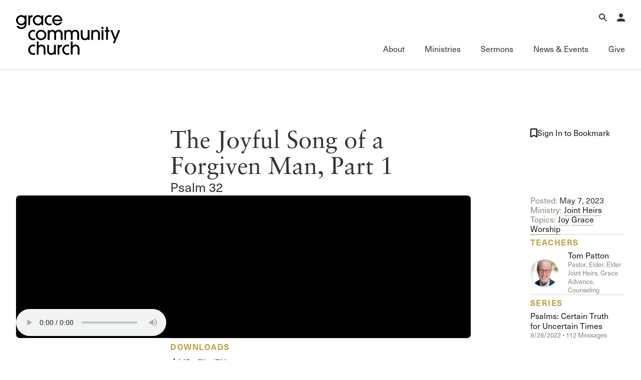

--- FILE ---
content_type: text/html; charset=utf-8
request_url: https://www.gracechurch.org/sermons/21129
body_size: 107588
content:
<!DOCTYPE html>

<html data-wf-page="6733c243dbb0f58a8a772730" data-wf-site="66ec992a16d5a67302cdc461" lang="en">
<head>
    <meta charset="utf-8" />
    <meta name="viewport" content="initial-scale=1,maximum-scale=1,user-scalable=no">
    

    <meta property="og:type" content="website" />
    <meta property="og:title" content="The Joyful Song of a Forgiven Man, Part 1" />
    <meta property="og:description" content=" Tom Patton • " />
    <meta property="og:image" content="https://s3.amazonaws.com/static.gracechurch.org/images/teachings/jointheirs-album-art.jpg" />
    <meta property="og:url" content="https://www.gracechurch.org/sermons/21129" />

    <meta name="twitter:title" content="The Joyful Song of a Forgiven Man, Part 1" />
    <meta name="twitter:description" content=" Tom Patton • " />
    <meta name="twitter:image" content="https://s3.amazonaws.com/static.gracechurch.org/images/teachings/jointheirs-album-art.jpg" />
    <meta name="twitter:card" content="summary" />

    <title>The Joyful Song of a Forgiven Man, Part 1 | Joint Heirs | Grace Community Church</title>

    <!-- Global site tag (gtag.js) - Google Analytics -->
    <script async src="https://www.googletagmanager.com/gtag/js?id=UA-3782401-6"></script>
    <script>
        window.dataLayer = window.dataLayer || [];
        function gtag() { dataLayer.push(arguments); }
        gtag('js', new Date());

        gtag('config', 'UA-3782401-6');

        
    </script>


    <link rel="apple-touch-icon" sizes="180x180" href="/Content/icons/apple-touch-icon.png?v=3">
    <link rel="icon" type="image/png" href="/Content/icons/favicon-32x32.png?v=3" sizes="32x32">
    <link rel="icon" type="image/png" href="/Content/icons/favicon-16x16.png?v=3" sizes="16x16">
    <link rel="mask-icon" href="/Content/icons/safari-pinned-tab.svg?v=3" color="#494542">
    <link rel="shortcut icon" href="/Content/icons/favicon.ico?v=3">




    <link rel="stylesheet" href="/css/normalize.css?v=1.1">
    <link rel="stylesheet" href="/css/components.css?v=1.1">
    <link rel="stylesheet" href="/css/gracecomchurch.css?v=1.1">
    <script src="https://use.typekit.net/gjn2ask.js" type="text/javascript"></script>
    <script type="text/javascript">try { Typekit.load(); } catch (e) { }</script>
    <script type="text/javascript">!function (o, c) { var n = c.documentElement, t = " w-mod-"; n.className += t + "js", ("ontouchstart" in o || o.DocumentTouch && c instanceof DocumentTouch) && (n.className += t + "touch") }(window, document);</script>
    <link rel="stylesheet" href="/css/theme.css?v=1" />
    <link rel="stylesheet" href="/css/audio.css?v=1" />
    <link rel="stylesheet" href="/css/custom-player.css?v=2" />
    <script type="text/javascript">try { Typekit.load(); } catch (e) { }</script>
    <script type="text/javascript">!function (o, c) { var n = c.documentElement, t = " w-mod-"; n.className += t + "js", ("ontouchstart" in o || o.DocumentTouch && c instanceof DocumentTouch) && (n.className += t + "touch") }(window, document);</script>
    <link href="/content/icons/favicon.ico" rel="shortcut icon" type="image/x-icon">
    <link href="/content/icons/webclip.png" rel="apple-touch-icon">
    <meta name="apple-mobile-web-app-status-bar-style" content="black-translucent">
    <meta name="theme-color" content="white"><!-- Gold #BCA141 -->
    <!-- Grace Everything Custom CSS -->
    <link href="/css/grace-custom.css?v=1.2" rel="stylesheet" type="text/css">
    <style>


                 .col .content-link-wrap .content-group {
                    padding: 0 .3rem 32px .3rem;
                }
        table.table-wide {
            width: 100%;
            max-width: 100%;
        }

        .table-wide > tbody > tr > td,
        .table-wide > tbody > tr > th,
        .table-wide > tfoot > tr > td,
        .table-wide > tfoot > tr > th,
        .table-wide > thead > tr > td {
            padding: 1em;
            vertical-align: top;
            border-top: 1px solid var(--swatches--gray);
        }

        .table-wide > tbody > tr:nth-child(odd) > td,
        .table-wide > tbody > tr:nth-child(odd) > th {
            background-color: var(--swatches--light-gray);
        }

        .table-wide > thead > tr > th {
            padding: 16px;
            text-align: left;
        }

        .hidden {
            display: none !important;
            visibility: hidden !important;
        }

        .field-validation-error{
            color: red;
        }

        .validation-summary-errors ul {
            list-style: none;
            color: red;
        }
    </style>
    <link rel="stylesheet" href="https://cdn.jsdelivr.net/npm/@splidejs/splide@4.1.4/dist/css/splide-core.min.css" integrity="sha256-5uKiXEwbaQh9cgd2/5Vp6WmMnsUr3VZZw0a8rKnOKNU=" crossorigin="anonymous">
</head>

<body>

    <!-- Begin Header -->

    <nav b-ljaud5i3pk aria-label="Main Navigation" class="nav">
        <div b-ljaud5i3pk class="nav__main">
            <div b-ljaud5i3pk class="nav__container">
                <div b-ljaud5i3pk class="nav__top-menu">
                    <div b-ljaud5i3pk class="nav__logo-container">
                        <a b-ljaud5i3pk href="/" aria-label="Go to Homepage" class="nav__logo-full w-nav-brand"><img width="Auto" height="115" alt="Grace Community Church" src="/content/icons/gcc-logo.svg" loading="lazy" class="gcc-logo"></a>
                        <a b-ljaud5i3pk href="/" aria-label="Go to Homepage" class="nav__logo-mini w-nav-brand"><img loading="lazy" height="90" alt="Grace Community Church" src="/content/icons/grace-logo.svg" class="grace-logo"></a>
                    </div>
                    <div b-ljaud5i3pk class="nav__top-menu-list">
                        
                        <div b-ljaud5i3pk role="region" class="nav__top-menu-item">
                            <button b-ljaud5i3pk aria-label="Open Search" type="button" aria-haspopup="true" aria-expanded="false" aria-controls="top-menu-search" class="nav__top-toggle">
                                <svg b-ljaud5i3pk xmlns="http://www.w3.org/2000/svg" width="auto" viewbox="0 0 16 16" fill="none" height="16" class="icon-16">
                                    <path b-ljaud5i3pk fill-rule="evenodd" clip-rule="evenodd" d="M10 6C10 8.20914 8.20914 10 6 10C3.79086 10 2 8.20914 2 6C2 3.79086 3.79086 2 6 2C8.20914 2 10 3.79086 10 6ZM9.47661 10.8907C8.49577 11.5892 7.29586 12 6 12C2.68629 12 0 9.31371 0 6C0 2.68629 2.68629 0 6 0C9.31371 0 12 2.68629 12 6C12 7.2958 11.5892 8.49566 10.8908 9.47646L15.9972 14.5828L14.583 15.9971L9.47661 10.8907Z" fill="currentColor"></path>
                                </svg>
                                <div b-ljaud5i3pk class="icon__label-alt">Search</div>
                            </button>
                            <div b-ljaud5i3pk id="top-menu-search" aria-hidden="true" class="nav__mega-menu is-top">
                                <button b-ljaud5i3pk aria-label="Close Search Menu" type="button" aria-expanded="true" class="nav__menu-close">
                                    <svg b-ljaud5i3pk xmlns="http://www.w3.org/2000/svg" width="auto" viewbox="0 0 16 16" fill="none" height="16" class="icon-16">
                                        <path b-ljaud5i3pk fill-rule="evenodd" clip-rule="evenodd" d="M8 6.62147L14.6215 0L16 1.37853L9.37853 8L16 14.6215L14.6215 16L8 9.37852L1.37853 16L0 14.6215L6.62147 8L5.22905e-07 1.37853L1.37853 5.81005e-08L8 6.62147Z" fill="currentColor"></path>
                                    </svg>
                                    <div b-ljaud5i3pk class="icon__label-alt">Close</div>
                                </button>
                                <div b-ljaud5i3pk class="nav__scroll-overlay"></div>
                                <div b-ljaud5i3pk class="nav__menu-content">
                                    <div b-ljaud5i3pk class="row row--align-end row--justify-end is--row-gap-md">
                                        <div b-ljaud5i3pk class="col col-lg-6 col-md-12">
                                            <div b-ljaud5i3pk class="menu__list-area">
                                                <div b-ljaud5i3pk class="menu__list-group">
                                                    <div b-ljaud5i3pk class="nav__search">
                                                        <div b-ljaud5i3pk class="nav__search-icon">
                                                            <div b-ljaud5i3pk fill="none" viewbox="0 0 16 16" class="icon-16 is--icon-20"><img loading="lazy" src="/content/icons/search-icon.svg" alt="" class="icon-16 is--icon-20"></div>
                                                        </div>

                                                        <div b-ljaud5i3pk role="search" class="nav__search-form w-form">
                                                            <div b-ljaud5i3pk class="nav__search-container" data-wf-page-id="67d8fb462e50eb309de34451" data-wf-element-id="67184d4a-6294-9dc9-dad9-adc05257d5c1">
                                                                <label b-ljaud5i3pk for="nav-search-input-2" class="nav__search-field-label">Search</label>
                                                                <input b-ljaud5i3pk class="nav__search-field is-search-field-lg w-input" maxlength="256" name="Search" id="nav-search-input" data-name="Search" aria-label="Search Grace Church" placeholder="Search Grace Church" type="text" autocomplete="off" autofocus="true" required="">
                                                                <input b-ljaud5i3pk type="submit" data-wait="Please wait..." class="nav__search-btn w-button" value="Submit" id="SiteSearchSubmit">
                                                            </div>
                                                            <div b-ljaud5i3pk class="w-form-done"></div>
                                                            <div b-ljaud5i3pk class="w-form-fail"></div>
                                                        </div>

                                                    </div>
                                                </div>
                                                <div b-ljaud5i3pk class="menu__list-group">
                                                    <ul b-ljaud5i3pk role="list" class="menu__list-links">
                                                        <li b-ljaud5i3pk class="menu__list-links">
                                                            <a b-ljaud5i3pk href="/sermons/all" class="link-forward-reveal">Advanced Sermon Search</a>
                                                        </li>
                                                        <li b-ljaud5i3pk class="menu__list-links">
                                                            <a b-ljaud5i3pk href="/outreach/groups" class="link-forward-reveal">International Ministries</a>
                                                        </li>
                                                        <li b-ljaud5i3pk class="menu__list-links">
                                                            <a b-ljaud5i3pk href="/search" class="link-forward-reveal">Search Site</a>
                                                        </li>
                                                    </ul>
                                                </div>
                                            </div>
                                        </div>
                                    </div>
                                </div>
                            </div>
                        </div>
                        <div b-ljaud5i3pk role="region" class="nav__top-menu-item">
                            <button b-ljaud5i3pk aria-label="Open Account Menu" type="button" aria-haspopup="true" aria-expanded="false" aria-controls="top-menu-account" class="nav__top-toggle">
                                <svg b-ljaud5i3pk xmlns="http://www.w3.org/2000/svg" width="auto" viewbox="0 0 14 14" fill="none" height="14" class="icon-16">
                                    <path b-ljaud5i3pk d="M7 0C7.92826 0 8.8185 0.368749 9.47487 1.02513C10.1313 1.6815 10.5 2.57174 10.5 3.5C10.5 4.42826 10.1313 5.3185 9.47487 5.97487C8.8185 6.63125 7.92826 7 7 7C6.07174 7 5.1815 6.63125 4.52513 5.97487C3.86875 5.3185 3.5 4.42826 3.5 3.5C3.5 2.57174 3.86875 1.6815 4.52513 1.02513C5.1815 0.368749 6.07174 0 7 0ZM7 8.75C10.8675 8.75 14 10.3162 14 12.25V14H0V12.25C0 10.3162 3.1325 8.75 7 8.75Z" fill="currentColor"></path>
                                </svg>
                                <div b-ljaud5i3pk class="icon__label-alt">Account</div>
                            </button>
                            <div b-ljaud5i3pk id="top-menu-account" aria-hidden="true" class="nav__mega-menu is-top">
                                <button b-ljaud5i3pk aria-label="Close Search Menu" type="button" aria-expanded="true" class="nav__menu-close">
                                    <svg b-ljaud5i3pk xmlns="http://www.w3.org/2000/svg" width="auto" viewbox="0 0 16 16" fill="none" height="16" class="icon-16">
                                        <path b-ljaud5i3pk fill-rule="evenodd" clip-rule="evenodd" d="M8 6.62147L14.6215 0L16 1.37853L9.37853 8L16 14.6215L14.6215 16L8 9.37852L1.37853 16L0 14.6215L6.62147 8L5.22905e-07 1.37853L1.37853 5.81005e-08L8 6.62147Z" fill="currentColor"></path>
                                    </svg>
                                    <div b-ljaud5i3pk class="icon__label-alt">Close</div>
                                </button>
                                <div b-ljaud5i3pk class="nav__scroll-overlay"></div>
                                <div b-ljaud5i3pk class="nav__menu-content">
                                    <div b-ljaud5i3pk class="row row--justify-end is--row-gap-md">
                                        <div b-ljaud5i3pk class="col col-lg-3 col-md-12">
                                            <div b-ljaud5i3pk class="menu__list-area">
                                                <div b-ljaud5i3pk class="menu__list-group">
                                                    <h3 b-ljaud5i3pk class="menu__list-heading is-account">
                                                            <span b-ljaud5i3pk>Account</span>

                                                    </h3> 

                                                        <div b-ljaud5i3pk class="menu__list-text-start">Have an account? <a b-ljaud5i3pk href="/account/login" class="link-inline">Sign in</a> now.<br b-ljaud5i3pk>‍</div>
                                                        <a b-ljaud5i3pk href="/account/create" class="link-forward w-inline-block">
                                                            <div b-ljaud5i3pk>Create an account</div>
                                                        </a>
                                                        <a b-ljaud5i3pk href="/faq/account" class="link-forward-reveal w-inline-block">
                                                            <div b-ljaud5i3pk>Account FAQ</div>
                                                        </a>

                                                </div>
                                            </div>
                                        </div>
                                        <div b-ljaud5i3pk class="col col-lg-3 col-md-12">
                                            <div b-ljaud5i3pk class="menu__list-area">
                                                <div b-ljaud5i3pk class="menu__list-group">
                                                        <ul b-ljaud5i3pk role="list" class="menu__list-links w-list-unstyled">

                                                            <li b-ljaud5i3pk class="menu__list-links">
                                                                <a b-ljaud5i3pk href="/account/forgot" class="link-forward-reveal">Forgot Password?</a>
                                                            </li>
                                                            <li b-ljaud5i3pk class="menu__list-links">
                                                                <a b-ljaud5i3pk href="/membership" class="link-forward-reveal">Learn about Church Membership</a>
                                                            </li>

                                                        </ul>
                                                </div>
                                            </div>
                                        </div>
                                    </div>
                                </div>
                            </div>
                        </div>

                        <button b-ljaud5i3pk aria-label="Open Main Menu" type="button" aria-haspopup="true" aria-expanded="false" aria-controls="main-menu" class="nav__top-toggle is-main">
                            <svg b-ljaud5i3pk xmlns="http://www.w3.org/2000/svg" width="auto" viewbox="0 0 16 16" fill="none" height="16" class="icon-16">
                                <path b-ljaud5i3pk fill-rule="evenodd" clip-rule="evenodd" d="M16 2H0V0H16V2Z" fill="currentColor"></path>
                                <path b-ljaud5i3pk fill-rule="evenodd" clip-rule="evenodd" d="M16 9H0V7H16V9Z" fill="currentColor"></path>
                                <path b-ljaud5i3pk fill-rule="evenodd" clip-rule="evenodd" d="M16 16H0V14H16V16Z" fill="currentColor"></path>
                            </svg>
                            <div b-ljaud5i3pk class="icon__label-alt">Menu</div>
                        </button>

                    </div>
                </div>
                <div b-ljaud5i3pk id="main-menu" aria-hidden="false" class="nav__main-menu">
                    <button b-ljaud5i3pk aria-label="Close Main Menu" type="button" aria-expanded="true" class="nav__menu-close">
                        <svg b-ljaud5i3pk xmlns="http://www.w3.org/2000/svg" width="auto" viewbox="0 0 16 16" fill="none" height="16" class="icon-16">
                            <path b-ljaud5i3pk fill-rule="evenodd" clip-rule="evenodd" d="M8 6.62147L14.6215 0L16 1.37853L9.37853 8L16 14.6215L14.6215 16L8 9.37852L1.37853 16L0 14.6215L6.62147 8L5.22905e-07 1.37853L1.37853 5.81005e-08L8 6.62147Z" fill="currentColor"></path>
                        </svg>
                        <div b-ljaud5i3pk class="icon__label-alt">Close</div>
                    </button>
                    <div b-ljaud5i3pk class="nav__main-menu-list">
                        <div b-ljaud5i3pk class="nav__main-menu-item">
                            <button b-ljaud5i3pk type="button" aria-haspopup="true" aria-expanded="false" aria-controls="mega-menu-about" class="nav__main-toggle">
                                <div b-ljaud5i3pk class="nav__main-toggle-wrapper">
                                    <h2 b-ljaud5i3pk class="nav__main-toggle-text">About</h2>
                                    <div b-ljaud5i3pk class="nav__main-toggle-underline"></div>
                                </div>
                            </button>
                            <div b-ljaud5i3pk id="mega-menu-about" aria-hidden="true" class="nav__mega-menu">
                                <button b-ljaud5i3pk aria-label="Back to Main Menu" type="button" class="nav__back-btn">
                                    <div b-ljaud5i3pk class="icon-16">
                                        <svg b-ljaud5i3pk xmlns="http://www.w3.org/2000/svg" width="auto" viewbox="0 0 16 16" fill="none" height="16" class="icon-16 is--icon-flip">
                                            <path b-ljaud5i3pk fill-rule="evenodd" clip-rule="evenodd" d="M9.62699 0.00158691L15.7677 7.35933C16.0774 7.73038 16.0774 8.2698 15.7677 8.64085L9.62699 15.9986L8.0915 14.7171L12.8629 9.00005H0V7.00005H12.8629L8.0915 1.2831L9.62699 0.00158691Z" fill="currentColor"></path>
                                        </svg>
                                    </div>
                                    <div b-ljaud5i3pk class="icon__label-alt">Back</div>
                                </button>
                                <div b-ljaud5i3pk class="nav__scroll-overlay"></div>
                                <div b-ljaud5i3pk class="nav__menu-content">
                                    <div b-ljaud5i3pk class="row row--md-justify-end is--row-gap-md">
                                        <div b-ljaud5i3pk class="col col-lg-6 is--hid-md">
                                            <div b-ljaud5i3pk class="menu__list-area">
                                                <div b-ljaud5i3pk class="menu__list-group">
                                                    <h3 b-ljaud5i3pk class="menu__list-heading">Our Mission</h3>
                                                    <div b-ljaud5i3pk fill="none" viewbox="0 0 16 16" class="menu__feature-wrapper">
                                                        <p b-ljaud5i3pk class="menu__feature-text--lg">To glorify God by proclaiming the gospel of Jesus Christ through the power of the Holy Spirit, for the salvation of the lost and edification of the church.</p>
                                                    </div>
                                                </div>
                                            </div>
                                        </div>
                                        <div b-ljaud5i3pk class="col col-lg-3 col-md-12">
                                            <div b-ljaud5i3pk class="menu__list-area">
                                                <div b-ljaud5i3pk class="menu__list-group">
                                                    <h3 b-ljaud5i3pk class="menu__list-heading">About</h3>
                                                    <ul b-ljaud5i3pk role="list" class="menu__list-links w-list-unstyled">
                                                        <li b-ljaud5i3pk class="menu__list-links">
                                                            <a b-ljaud5i3pk href="/about" class="link-forward-reveal">Welcome</a>
                                                        </li>
                                                        <li b-ljaud5i3pk class="menu__list-links">
                                                            <a b-ljaud5i3pk href="/about/history" class="link-forward-reveal">History of Grace</a>
                                                        </li>
                                                        <li b-ljaud5i3pk class="menu__list-links">
                                                            <a b-ljaud5i3pk href="/about/leadership" class="link-forward-reveal">Leadership</a>
                                                        </li>
                                                        <li b-ljaud5i3pk class="menu__list-links">
                                                            <a b-ljaud5i3pk href="/leader/macarthur/john" class="link-forward-reveal">John MacArthur</a>
                                                        </li>
                                                        <li b-ljaud5i3pk class="menu__list-links">
                                                            <a b-ljaud5i3pk href="/about#directions" class="link-forward-reveal">Visiting Our Campus</a>
                                                        </li>
                                                    </ul>
                                                </div>

                                                <div b-ljaud5i3pk class="menu__list-group">
                                                    <h3 b-ljaud5i3pk class="menu__list-heading">What We Teach</h3>
                                                    <ul b-ljaud5i3pk role="list" class="menu__list-links w-list-unstyled">
                                                        <li b-ljaud5i3pk class="menu__list-links">
                                                            <a b-ljaud5i3pk href="/about/gospel" class="link-forward-reveal">The Gospel</a>
                                                        </li>
                                                        <li b-ljaud5i3pk class="menu__list-links">
                                                            <a b-ljaud5i3pk href="/about/doctrinal-statement" class="link-forward-reveal">Doctrinal Statement</a>
                                                        </li>
                                                        <li b-ljaud5i3pk class="menu__list-links">
                                                            <a b-ljaud5i3pk href="/about/distinctives/index" class="link-forward-reveal">Distinctives</a>
                                                        </li>
                                                    </ul>
                                                </div>
                                            </div>
                                        </div>
                                        <div b-ljaud5i3pk class="col col-lg-3 col-md-12">
                                            <div b-ljaud5i3pk class="menu__list-area">
                                                <div b-ljaud5i3pk class="menu__list-group">

                                                    <h3 b-ljaud5i3pk class="menu__list-heading">Connect</h3>

                                                    <ul b-ljaud5i3pk role="list" class="menu__list-links w-list-unstyled">
                                                        <li b-ljaud5i3pk class="menu__list-links">
                                                            <a b-ljaud5i3pk href="/membership" class="link-forward-reveal">Membership</a>
                                                        </li>
                                                        <li b-ljaud5i3pk class="menu__list-links">
                                                            <a b-ljaud5i3pk href="/serve" class="link-forward-reveal">Serving</a>
                                                        </li>
                                                        <li b-ljaud5i3pk class="menu__list-links">
                                                            <a b-ljaud5i3pk href="/about/connect#fellowships" class="link-forward-reveal">Sunday Fellowships</a>
                                                        </li>
                                                        <li b-ljaud5i3pk class="menu__list-links">
                                                            <a b-ljaud5i3pk href="/about/bible-studies" class="link-forward-reveal">Bible Studies</a>
                                                        </li>
                                                        <li b-ljaud5i3pk class="menu__list-links">
                                                            <a b-ljaud5i3pk href="/about/connect#contact" class="link-forward-reveal">Contact Information</a>
                                                        </li>
                                                        <li b-ljaud5i3pk class="menu__list-links">
                                                            <a b-ljaud5i3pk href="/about/connect#newsletter-up" class="link-forward-reveal">Newsletter</a>
                                                        </li>
                                                    </ul>
                                                </div>
                                            </div>
                                        </div>
                                    </div>
                                </div>
                            </div>
                        </div>
                        <div b-ljaud5i3pk class="nav__main-menu-item">
                            <button b-ljaud5i3pk aria-haspopup="true" aria-expanded="false" aria-controls="mega-menu-ministries" type="button" class="nav__main-toggle">
                                <div b-ljaud5i3pk class="nav__main-toggle-wrapper">
                                    <h2 b-ljaud5i3pk class="nav__main-toggle-text">Ministries</h2>
                                    <div b-ljaud5i3pk class="nav__main-toggle-underline"></div>
                                </div>
                            </button>
                            <div b-ljaud5i3pk id="mega-menu-ministries" aria-hidden="true" class="nav__mega-menu">
                                <button b-ljaud5i3pk aria-label="Back to Main Menu" type="button" class="nav__back-btn">
                                    <div b-ljaud5i3pk class="icon-16">
                                        <svg b-ljaud5i3pk xmlns="http://www.w3.org/2000/svg" width="auto" viewbox="0 0 16 16" fill="none" height="16" class="icon-16 is--icon-flip">
                                            <path b-ljaud5i3pk fill-rule="evenodd" clip-rule="evenodd" d="M9.62699 0.00158691L15.7677 7.35933C16.0774 7.73038 16.0774 8.2698 15.7677 8.64085L9.62699 15.9986L8.0915 14.7171L12.8629 9.00005H0V7.00005H12.8629L8.0915 1.2831L9.62699 0.00158691Z" fill="currentColor"></path>
                                        </svg>
                                    </div>
                                    <div b-ljaud5i3pk class="icon__label-alt">Back</div>
                                </button>
                                <div b-ljaud5i3pk class="nav__scroll-overlay"></div>
                                <div b-ljaud5i3pk class="nav__menu-content">
                                    <div b-ljaud5i3pk class="row row--md-justify-end is--row-gap-md">
                                        <div b-ljaud5i3pk class="col col-lg-3 col-md-12">
                                            <div b-ljaud5i3pk class="menu__list-area">
                                                <div b-ljaud5i3pk class="menu__list-group">
                                                    <h3 b-ljaud5i3pk class="menu__list-heading">Ministries</h3>
                                                    <ul b-ljaud5i3pk role="list" class="menu__list-links">
                                                        <li b-ljaud5i3pk class="menu__list-links">
                                                            <a b-ljaud5i3pk href="/motw" class="link-forward-reveal">Men of the Word</a>
                                                        </li>
                                                        <li b-ljaud5i3pk class="menu__list-links">
                                                            <a b-ljaud5i3pk href="/women" class="link-forward-reveal">Women’s Ministries</a>
                                                        </li>
                                                        <li b-ljaud5i3pk class="menu__list-links">
                                                            <a b-ljaud5i3pk href="/crossroads" class="link-forward-reveal">College (Crossroads)</a>
                                                        </li>
                                                        <li b-ljaud5i3pk class="menu__list-links">
                                                            <a b-ljaud5i3pk href="/180" class="link-forward-reveal">High School (180)</a>
                                                        </li>
                                                        <li b-ljaud5i3pk class="menu__list-links">
                                                            <a b-ljaud5i3pk href="/xchange" class="link-forward-reveal">Middle School (Xchange)</a>
                                                        </li>
                                                        <li b-ljaud5i3pk class="menu__list-links">
                                                            <a b-ljaud5i3pk href="/gracekids" class="link-forward-reveal">Children’s (Grace Kids)</a>
                                                        </li>
                                                        <li b-ljaud5i3pk class="menu__list-links">
                                                            <a b-ljaud5i3pk href="/espanol" class="link-forward-reveal">Grace en Español</a>
                                                        </li>
                                                        <li b-ljaud5i3pk class="menu__list-links">
                                                            <a b-ljaud5i3pk href="/special" class="link-forward-reveal">Special Ministries</a>
                                                        </li>
                                                        <li b-ljaud5i3pk class="menu__list-links">
                                                            <a b-ljaud5i3pk href="/music" class="link-forward-reveal">Music Ministry</a>
                                                        </li>
                                                    </ul>
                                                </div>
                                                
                                            </div>
                                        </div>
                                        <div b-ljaud5i3pk class="col col-lg-3 col-md-12">
                                            <div b-ljaud5i3pk class="menu__list-area">
                                                <div b-ljaud5i3pk class="menu__list-group">
                                                    <h3 b-ljaud5i3pk class="menu__list-heading">Fellowship Groups</h3>
                                                    <ul b-ljaud5i3pk role="list" class="menu__list-links">
                                                        <li b-ljaud5i3pk class="menu__list-links">
                                                            <a b-ljaud5i3pk href="/anchored" class="link-forward-reveal">Anchored</a>
                                                        </li>
                                                        <li b-ljaud5i3pk class="menu__list-links">
                                                            <a b-ljaud5i3pk href="/commissioned" class="link-forward-reveal">Commissioned</a>
                                                        </li>
                                                        <li b-ljaud5i3pk class="menu__list-links">
                                                            <a b-ljaud5i3pk href="/cornerstone" class="link-forward-reveal">Cornerstone</a>
                                                        </li>
                                                        <li b-ljaud5i3pk class="menu__list-links">
                                                            <a b-ljaud5i3pk href="/gracelife" class="link-forward-reveal">GraceLife</a>
                                                        </li>
                                                        <li b-ljaud5i3pk class="menu__list-links">
                                                            <a b-ljaud5i3pk href="/jointheirs" class="link-forward-reveal">Joint Heirs</a>
                                                        </li>
                                                        <li b-ljaud5i3pk class="menu__list-links">
                                                            <a b-ljaud5i3pk href="/sojourners" class="link-forward-reveal">Sojourners</a>
                                                        </li>
                                                        <li b-ljaud5i3pk class="menu__list-links">
                                                            <a b-ljaud5i3pk href="/steadfast" class="link-forward-reveal">Steadfast</a>
                                                        </li>
                                                    </ul>
                                                </div>
                                                <div b-ljaud5i3pk class="menu__list-group">
                                                    <h3 b-ljaud5i3pk class="menu__list-heading">Other</h3>
                                                    <ul b-ljaud5i3pk role="list" class="menu__list-links">
                                                        <li b-ljaud5i3pk class="menu__list-links">
                                                            <a b-ljaud5i3pk href="/regen" class="link-forward-reveal">Camp Regeneration</a>
                                                        </li>
                                                        <li b-ljaud5i3pk class="menu__list-links">
                                                            <a b-ljaud5i3pk href="/conferenciaexpositores" class="link-forward-reveal">Conferencia Expositores</a>
                                                        </li>
                                                        <li b-ljaud5i3pk class="menu__list-links">
                                                            <a b-ljaud5i3pk href="/graceadvance" class="link-forward-reveal">Grace Advance</a>
                                                        </li>
                                                        <li b-ljaud5i3pk class="menu__list-links">
                                                            <a b-ljaud5i3pk href="/shepherdsconference" class="link-forward-reveal">Shepherds Conference</a>
                                                        </li>
                                                        <li b-ljaud5i3pk class="menu__list-links">
                                                            <a b-ljaud5i3pk href="/vbs" class="link-forward-reveal">Vacation Bible School</a>
                                                        </li>
                                                    </ul>
                                                </div>
                                                
                                            </div>
                                        </div>
                                        <div b-ljaud5i3pk class="col col-lg-3 col-md-12">
                                            <div b-ljaud5i3pk class="menu__list-area">
                                                <div b-ljaud5i3pk class="menu__list-group">
                                                    <h3 b-ljaud5i3pk class="menu__list-heading">Outreach</h3>
                                                    <ul b-ljaud5i3pk role="list" class="menu__list-links">
                                                        <li b-ljaud5i3pk class="menu__list-links">
                                                            <a b-ljaud5i3pk href="/outreach" class="link-forward-reveal">International Outreach</a>
                                                        </li>
                                                        <li b-ljaud5i3pk class="menu__list-links">
                                                            <a b-ljaud5i3pk href="/stm" class="link-forward-reveal">Short-Term Ministries</a>
                                                        </li>
                                                        <li b-ljaud5i3pk class="menu__list-links">
                                                            <a b-ljaud5i3pk href="/local" class="link-forward-reveal">Local Outreach</a>
                                                        </li>
                                                    </ul>
                                                </div>
                                                <div b-ljaud5i3pk class="menu__list-group">
                                                    <h3 b-ljaud5i3pk class="menu__list-heading">Training &amp; Resources</h3>
                                                    <ul b-ljaud5i3pk role="list" class="menu__list-links">
                                                        <li b-ljaud5i3pk class="menu__list-links">
                                                            <a b-ljaud5i3pk href="/fof" class="link-forward-reveal">Fundamentals of the Faith</a>
                                                        </li>
                                                        <li b-ljaud5i3pk class="menu__list-links">
                                                            <a b-ljaud5i3pk href="/gracebooks" class="link-forward-reveal">Grace Books</a>
                                                        </li>
                                                        <li b-ljaud5i3pk class="menu__list-links">
                                                            <a b-ljaud5i3pk href="/curriculum" class="link-forward-reveal">Grace Curriculum</a>
                                                        </li>
                                                        <li b-ljaud5i3pk class="menu__list-links">
                                                            <a b-ljaud5i3pk href="/education" class="link-forward-reveal">Grace Education</a>
                                                        </li>
                                                        <li b-ljaud5i3pk class="menu__list-links">
                                                            <a b-ljaud5i3pk href="/evangelism" class="link-forward-reveal">Grace Evangelism</a>
                                                        </li>
                                                        <li b-ljaud5i3pk class="menu__list-links">
                                                            <a b-ljaud5i3pk href="/equip" class="link-forward-reveal">Grace Equip</a>
                                                        </li>
                                                        <li b-ljaud5i3pk class="menu__list-links">
                                                            <a b-ljaud5i3pk href="/gracemedia" class="link-forward-reveal">Grace Media</a>
                                                        </li>
                                                        <li b-ljaud5i3pk class="menu__list-links">
                                                            <a b-ljaud5i3pk href="/premarital" class="link-forward-reveal">Premarital &amp; Marriage</a>
                                                        </li>

                                                    </ul>
                                                </div>

                                            </div>
                                        </div>
                                        <div b-ljaud5i3pk class="col col-lg-3 col-md-12">
                                            <div b-ljaud5i3pk class="menu__list-area">
                                                <div b-ljaud5i3pk class="menu__list-group">
                                                    <h3 b-ljaud5i3pk class="menu__list-heading">Member Services</h3>
                                                    <ul b-ljaud5i3pk role="list" class="menu__list-links">
                                                        <li b-ljaud5i3pk class="menu__list-links">
                                                            <a b-ljaud5i3pk href="/membership" class="link-forward-reveal">Membership</a>
                                                        </li>
                                                        <li b-ljaud5i3pk class="menu__list-links">
                                                            <a b-ljaud5i3pk href="/serve" class="link-forward-reveal">Serving</a>
                                                        </li>
                                                        <li b-ljaud5i3pk class="menu__list-links">
                                                            <a b-ljaud5i3pk href="/counseling" class="link-forward-reveal">Counseling</a>
                                                        </li>
                                                        <li b-ljaud5i3pk class="menu__list-links">
                                                            <a b-ljaud5i3pk href="/congregationalcare" class="link-forward-reveal">Congregational Care</a>
                                                        </li>
                                                        <li b-ljaud5i3pk class="menu__list-links">
                                                            <a b-ljaud5i3pk href="/prayer" class="link-forward-reveal">Prayer</a>
                                                        </li>
                                                        <li b-ljaud5i3pk class="menu__list-links">
                                                            <a b-ljaud5i3pk href="/weddings" class="link-forward-reveal">Weddings</a>
                                                        </li>
                                                    </ul>
                                                </div>
                                                <div b-ljaud5i3pk class="menu__list-group">
                                                    <h3 b-ljaud5i3pk class="menu__list-heading">Family of Ministries</h3>
                                                    <ul b-ljaud5i3pk role="list" class="menu__list-links">
                                                        <li b-ljaud5i3pk class="menu__list-links">
                                                            <a b-ljaud5i3pk href="/gty" class="link-forward-reveal">Grace to You</a>
                                                        </li>
                                                        <li b-ljaud5i3pk class="menu__list-links">
                                                            <a b-ljaud5i3pk href="/macarthur-trust" class="link-forward-reveal">John MacArthur Trust</a>
                                                        </li>
                                                        <li b-ljaud5i3pk class="menu__list-links">
                                                            <a b-ljaud5i3pk href="/jmpg" class="link-forward-reveal">John MacArthur Publishing Group</a>
                                                        </li>
                                                        <li b-ljaud5i3pk class="menu__list-links">
                                                            <a b-ljaud5i3pk href="/tmai" class="link-forward-reveal">The Master’s Academy International</a>
                                                        </li>
                                                        <li b-ljaud5i3pk class="menu__list-links">
                                                            <a b-ljaud5i3pk href="/tms" class="link-forward-reveal">The Master’s Seminary</a>
                                                        </li>
                                                        <li b-ljaud5i3pk class="menu__list-links">
                                                            <a b-ljaud5i3pk href="/tmu" class="link-forward-reveal">The Master’s University</a>
                                                        </li>
                                                    </ul>
                                                </div>
                                                
                                            </div>
                                        </div>
                                    </div>
                                </div>
                            </div>
                        </div>
                        <div b-ljaud5i3pk class="nav__main-menu-item">
                            <button b-ljaud5i3pk type="button" aria-haspopup="true" aria-expanded="false" aria-controls="mega-menu-sermons" class="nav__main-toggle">
                                <div b-ljaud5i3pk class="nav__main-toggle-wrapper">
                                    <h2 b-ljaud5i3pk class="nav__main-toggle-text">Sermons</h2>
                                    <div b-ljaud5i3pk class="nav__main-toggle-underline"></div>
                                </div>
                            </button>
                            <div b-ljaud5i3pk id="mega-menu-sermons" aria-hidden="true" class="nav__mega-menu">
                                <button b-ljaud5i3pk aria-label="Back to Main Menu" type="button" class="nav__back-btn">
                                    <div b-ljaud5i3pk class="icon-16">
                                        <svg b-ljaud5i3pk xmlns="http://www.w3.org/2000/svg" width="auto" viewbox="0 0 16 16" fill="none" height="16" class="icon-16 is--icon-flip">
                                            <path b-ljaud5i3pk fill-rule="evenodd" clip-rule="evenodd" d="M9.62699 0.00158691L15.7677 7.35933C16.0774 7.73038 16.0774 8.2698 15.7677 8.64085L9.62699 15.9986L8.0915 14.7171L12.8629 9.00005H0V7.00005H12.8629L8.0915 1.2831L9.62699 0.00158691Z" fill="currentColor"></path>
                                        </svg>
                                    </div>
                                    <div b-ljaud5i3pk class="icon__label-alt">Back</div>
                                </button>
                                <div b-ljaud5i3pk class="nav__scroll-overlay"></div>
                                <div b-ljaud5i3pk class="nav__menu-content">
                                    <div b-ljaud5i3pk class="row row--md-justify-end is--row-gap-md">
                                        <div b-ljaud5i3pk class="col col-lg-6 is--hid-md">
                                            <div b-ljaud5i3pk class="menu__list-area">
                                                <div b-ljaud5i3pk class="menu__list-group">
                                                    <h3 b-ljaud5i3pk class="menu__list-heading">Livestream</h3>
                                                    <div b-ljaud5i3pk fill="none" viewbox="0 0 16 16" class="menu__feature-wrapper">
                                                        <p b-ljaud5i3pk class="menu__feature-text--sm">If you’re unable to join us in person you can livestream our Lord’s Day worship services at 11 am &amp; 6 pm PST.</p>
                                                        <a b-ljaud5i3pk href="/live" class="link-brand w-inline-block">
                                                            <div b-ljaud5i3pk class="link-brand__text">Livestream Details</div>
                                                            <svg b-ljaud5i3pk xmlns="http://www.w3.org/2000/svg" width="100%" viewbox="0 0 14 12" fill="none" height="12" class="link-brand__arrow">
                                                                <path b-ljaud5i3pk fill-rule="evenodd" clip-rule="evenodd" d="M9.46548 -0.00164795L13.8947 5.69303C14.0351 5.87358 14.0351 6.12641 13.8947 6.30697L9.46548 12.0016L8.67613 11.3877L12.4777 6.49999H0V5.49999H12.4777L8.67613 0.612293L9.46548 -0.00164795Z" fill="currentColor"></path>
                                                            </svg>
                                                        </a>
                                                        <ul b-ljaud5i3pk role="list" class="menu__list-links w-list-unstyled">
                                                            <li b-ljaud5i3pk class="menu__list-links">
                                                                <a b-ljaud5i3pk href="https://gracemedia.app" target="_blank" class="link-external-reveal">Watch on Grace Media</a>
                                                            </li>
                                                            <li b-ljaud5i3pk class="menu__list-links">
                                                                <a b-ljaud5i3pk href="https://www.youtube.com/channel/UCmmjsYlp3rcvYGn_A7JudOw" target="_blank" class="link-external-reveal">Watch on YouTube</a>
                                                            </li>
                                                            <li b-ljaud5i3pk class="menu__list-links">
                                                                <a b-ljaud5i3pk href="/sermons/videos/1352" class="link-forward-reveal">Recent Services</a>
                                                            </li>
                                                        </ul>
                                                    </div>
                                                </div>
                                            </div>
                                        </div>
                                        <div b-ljaud5i3pk class="col col-lg-3 col-md-12 is--hid-md">
                                            <div b-ljaud5i3pk class="menu__list-area">
                                                <div b-ljaud5i3pk class="menu__list-group">
                                                    <h3 b-ljaud5i3pk class="menu__list-heading">Featured Collections</h3>
                                                    <ul b-ljaud5i3pk role="list" class="menu__list-links w-list-unstyled">
                                                        <li b-ljaud5i3pk class="menu__list-links">
                                                            <a b-ljaud5i3pk href="/sermons/series/1352" class="link-forward-reveal">Lord’s Day Services</a>
                                                        </li>
                                                        <li b-ljaud5i3pk class="menu__list-links">
                                                            <a b-ljaud5i3pk href="/sundayseminars/sermons" class="link-forward-reveal">Sunday Seminars</a>
                                                        </li>
                                                        <li b-ljaud5i3pk class="menu__list-links">
                                                            <a b-ljaud5i3pk href="/sermons/series/2769" class="link-forward-reveal">Shepherds Conference 2025</a>
                                                        </li>
                                                        <li b-ljaud5i3pk class="menu__list-links">
                                                            <a b-ljaud5i3pk href="/sermons/series/2790" class="link-forward-reveal">EWG 2025–2026 Season</a>
                                                        </li>
                                                        <li b-ljaud5i3pk class="menu__list-links">
                                                            <a b-ljaud5i3pk href="/sermons/series/2791" class="link-forward-reveal">That You May Know</a>
                                                        </li>
                                                        <li b-ljaud5i3pk class="menu__list-links">
                                                            <a b-ljaud5i3pk href="/sermons/series/2550" class="link-forward-reveal">Puritan Conference</a>
                                                        </li>

                                                    </ul>
                                                </div>
                                            </div>
                                        </div>
                                        <div b-ljaud5i3pk class="col col-lg-3 col-md-12">
                                            <div b-ljaud5i3pk class="menu__list-area">
                                                <div b-ljaud5i3pk class="menu__list-group">
                                                    <a b-ljaud5i3pk href="/sermons" class="menu__list-heading-link w-inline-block">
                                                        <h3 b-ljaud5i3pk class="menu__list-heading">Sermons</h3>
                                                    </a>
                                                    <ul b-ljaud5i3pk role="list" class="menu__list-links w-list-unstyled">
                                                        <li b-ljaud5i3pk class="menu__list-links">
                                                            <a b-ljaud5i3pk href="/sermons" class="link-forward-reveal">Featured</a>
                                                        </li>
                                                        <li b-ljaud5i3pk class="menu__list-links">
                                                            <a b-ljaud5i3pk href="/sermons/all" class="link-forward-reveal">All Sermons</a>
                                                        </li>
                                                        <li b-ljaud5i3pk class="menu__list-links">
                                                            <a b-ljaud5i3pk href="/live" class="link-forward-reveal">Livestream</a>
                                                        </li>
                                                        <li b-ljaud5i3pk class="menu__list-links">
                                                            <a b-ljaud5i3pk href="/sermons/podcasts" class="link-forward-reveal">Podcasts</a>
                                                        </li>
                                                        <li b-ljaud5i3pk class="menu__list-links">
                                                            <a b-ljaud5i3pk href="/sermons/series" class="link-forward-reveal">Series</a>
                                                        </li>
                                                        <li b-ljaud5i3pk class="menu__list-links">
                                                            <a b-ljaud5i3pk href="/sermons/topics" class="link-forward-reveal">Topics</a>
                                                        </li>
                                                        <li b-ljaud5i3pk class="menu__list-links">
                                                            <a b-ljaud5i3pk href="/sermons/videos" class="link-forward-reveal">Videos</a>
                                                        </li>
                                                        <li b-ljaud5i3pk class="menu__list-links">
                                                            <a b-ljaud5i3pk href="/sermons/faq" class="link-forward-reveal">FAQ</a>
                                                        </li>
                                                    </ul>
                                                </div>
                                            </div>
                                        </div>
                                    </div>
                                </div>
                            </div>
                        </div>
                        <div b-ljaud5i3pk class="nav__main-menu-item">
                            <button b-ljaud5i3pk type="button" aria-haspopup="true" aria-expanded="false" aria-controls="mega-menu-news" class="nav__main-toggle">
                                <div b-ljaud5i3pk class="nav__main-toggle-wrapper">
                                    <h2 b-ljaud5i3pk class="nav__main-toggle-text">News &amp; Events</h2>
                                    <div b-ljaud5i3pk class="nav__main-toggle-underline"></div>
                                </div>
                            </button>
                            <div b-ljaud5i3pk id="mega-menu-news" aria-hidden="true" class="nav__mega-menu">
                                <button b-ljaud5i3pk aria-label="Back to Main Menu" type="button" class="nav__back-btn">
                                    <div b-ljaud5i3pk class="icon-16">
                                        <svg b-ljaud5i3pk xmlns="http://www.w3.org/2000/svg" width="auto" viewbox="0 0 16 16" fill="none" height="16" class="icon-16 is--icon-flip">
                                            <path b-ljaud5i3pk fill-rule="evenodd" clip-rule="evenodd" d="M9.62699 0.00158691L15.7677 7.35933C16.0774 7.73038 16.0774 8.2698 15.7677 8.64085L9.62699 15.9986L8.0915 14.7171L12.8629 9.00005H0V7.00005H12.8629L8.0915 1.2831L9.62699 0.00158691Z" fill="currentColor"></path>
                                        </svg>
                                    </div>
                                    <div b-ljaud5i3pk class="icon__label-alt">Back</div>
                                </button>
                                <div b-ljaud5i3pk class="nav__scroll-overlay"></div>
                                <div b-ljaud5i3pk class="nav__menu-content">
                                    <div b-ljaud5i3pk class="row row--md-justify-end is--row-gap-md">
                                        <div b-ljaud5i3pk class="col col-lg-6 is--hid-md">
                                            <div b-ljaud5i3pk class="menu__list-area">
                                                <div b-ljaud5i3pk class="menu__list-group">
                                                    <h3 b-ljaud5i3pk class="menu__list-heading">Featured Article</h3>
                                                    <div b-ljaud5i3pk fill="none" viewbox="0 0 16 16" class="menu__feature-wrapper">
                                                        <h4 b-ljaud5i3pk class="menu__feature-text--lg">Home Bible Studies</h4>
                                                        <p b-ljaud5i3pk class="menu__feature-text--sm">God has designed that a functional, grace-empowered Christian life is to be carried out in fellowship with one another...</p>
                                                        <a b-ljaud5i3pk href="/news/posts/3583" class="link-brand w-inline-block">
                                                            <div b-ljaud5i3pk class="link-brand__text">Read more</div>
                                                            <svg b-ljaud5i3pk xmlns="http://www.w3.org/2000/svg" width="100%" viewbox="0 0 14 12" fill="none" height="12" class="link-brand__arrow">
                                                                <path b-ljaud5i3pk fill-rule="evenodd" clip-rule="evenodd" d="M9.46548 -0.00164795L13.8947 5.69303C14.0351 5.87358 14.0351 6.12641 13.8947 6.30697L9.46548 12.0016L8.67613 11.3877L12.4777 6.49999H0V5.49999H12.4777L8.67613 0.612293L9.46548 -0.00164795Z" fill="currentColor"></path>
                                                            </svg>
                                                        </a>
                                                    </div>
                                                </div>
                                            </div>
                                        </div>
                                        <div b-ljaud5i3pk class="col col-lg-3 col-md-12">
                                            <div b-ljaud5i3pk class="menu__list-area">
                                                <div b-ljaud5i3pk class="menu__list-group">

                                                    <h3 b-ljaud5i3pk class="menu__list-heading">News &amp; Events</h3>

                                                    <ul b-ljaud5i3pk role="list" class="menu__list-links w-list-unstyled">
                                                        <li b-ljaud5i3pk class="menu__list-links">
                                                            <a b-ljaud5i3pk href="/news" class="link-forward-reveal">Featured</a>
                                                        </li>
                                                        <li b-ljaud5i3pk class="menu__list-links">
                                                            <a b-ljaud5i3pk href="/news/recent" class="link-forward-reveal">Recent News</a>
                                                        </li>
                                                        <li b-ljaud5i3pk class="menu__list-links">
                                                            <a b-ljaud5i3pk href="/news/calendar" class="link-forward-reveal">Event Calendar</a>
                                                        </li>
                                                        <li b-ljaud5i3pk class="menu__list-links">
                                                            <a b-ljaud5i3pk href="/gracetoday" class="link-forward-reveal">Sunday Bulletin</a>
                                                        </li>
                                                        <li b-ljaud5i3pk class="menu__list-links">
                                                            <a b-ljaud5i3pk href="/news#newsletter-up" class="link-forward-reveal">Newsletter</a>
                                                        </li>
                                                    </ul>
                                                </div>

                                            </div>
                                        </div>
                                        <div b-ljaud5i3pk class="col col-lg-3 col-md-12"></div>
                                    </div>
                                </div>
                            </div>
                        </div>
                        <div b-ljaud5i3pk class="nav__main-menu-item">
                            <button b-ljaud5i3pk type="button" aria-haspopup="true" aria-expanded="false" aria-controls="mega-menu-give" class="nav__main-toggle">
                                <div b-ljaud5i3pk class="nav__main-toggle-wrapper">
                                    <h2 b-ljaud5i3pk class="nav__main-toggle-text">Give</h2>
                                    <div b-ljaud5i3pk class="nav__main-toggle-underline"></div>
                                </div>
                            </button>
                            <div b-ljaud5i3pk id="mega-menu-give" aria-hidden="true" class="nav__mega-menu">
                                <button b-ljaud5i3pk aria-label="Back to Main Menu" type="button" class="nav__back-btn">
                                    <div b-ljaud5i3pk class="icon-16">
                                        <svg b-ljaud5i3pk xmlns="http://www.w3.org/2000/svg" width="auto" viewbox="0 0 16 16" fill="none" height="16" class="icon-16 is--icon-flip">
                                            <path b-ljaud5i3pk fill-rule="evenodd" clip-rule="evenodd" d="M9.62699 0.00158691L15.7677 7.35933C16.0774 7.73038 16.0774 8.2698 15.7677 8.64085L9.62699 15.9986L8.0915 14.7171L12.8629 9.00005H0V7.00005H12.8629L8.0915 1.2831L9.62699 0.00158691Z" fill="currentColor"></path>
                                        </svg>
                                    </div>
                                    <div b-ljaud5i3pk class="icon__label-alt">Back</div>
                                </button>
                                <div b-ljaud5i3pk class="nav__scroll-overlay"></div>
                                <div b-ljaud5i3pk class="nav__menu-content">
                                    <div b-ljaud5i3pk class="row row--md-justify-end is--row-gap-md">
                                        <div b-ljaud5i3pk class="col col-lg-3 col-md-12">
                                            <div b-ljaud5i3pk class="menu__list-area">
                                                <div b-ljaud5i3pk class="menu__list-group">
                                                    <h3 b-ljaud5i3pk class="menu__list-heading">Give</h3>

                                                    <ul b-ljaud5i3pk role="list" class="menu__list-links w-list-unstyled">
                                                        <li b-ljaud5i3pk class="menu__list-links">
                                                            <a b-ljaud5i3pk href="/giving" class="link-forward-reveal">Grace Church Ministries</a>
                                                        </li>
                                                        <li b-ljaud5i3pk class="menu__list-links">
                                                            <a b-ljaud5i3pk href="/outreach" class="link-forward-reveal">International Outreach</a>
                                                        </li>
                                                        <li b-ljaud5i3pk class="menu__list-links">
                                                            <a b-ljaud5i3pk href="/stm" class="link-forward-reveal">Short-Term Ministries</a>
                                                        </li>
                                                        <li b-ljaud5i3pk class="menu__list-links">
                                                            <a b-ljaud5i3pk href="/faq/giving" class="link-forward-reveal">Giving FAQ</a>
                                                        </li>
                                                    </ul>
                                                </div>
                                            </div>
                                        </div>
                                        <div b-ljaud5i3pk class="col col-lg-3 col-md-12">
                                            <div b-ljaud5i3pk class="menu__list-area">
                                                <div b-ljaud5i3pk class="menu__list-group">
                                                    <h3 b-ljaud5i3pk class="menu__list-heading">Pending Giving</h3>
                                                        <p b-ljaud5i3pk class="menu__feature-text--sm">You have <span b-ljaud5i3pk class="giving-cart__qty-highlight">0 items</span> in your pending giving.</p>
                                                        <br b-ljaud5i3pk />
                                                        <a b-ljaud5i3pk href="/giving" class="link-btn">Give now</a>

                                                </div>
                                            </div>
                                        </div>

                                    </div>
                                </div>
                            </div>
                        </div>
                    </div>
                </div>
            </div>
        </div>
        
        <div b-ljaud5i3pk class="nav__site-overlay"></div>
    </nav>
    <div b-ljaud5i3pk id="top" class="page-top is--alt-bg"></div>
  

    <!-- End Header -->
    <div b-ljaud5i3pk>
      
        <script src="/js/jquery-3.7.1.min.js"></script>
        <script src="/js/jquery-ui.min.js"></script>


        




<script type="text/javascript">
    $(document).ready(function(){
         $('#opencorrectionmodal').on('click', function () {
            $('#correctionmodal').show();

        });

        $('#closecorrectionmodal').on('click', function () {
            $('#correctionmodal').hide();

        });

    });

</script>
<style>
    /* The Modal (background) */
    .modal {
        position: fixed; /* Stay in place */
        z-index: 6; /* Sit on top */
        padding-top: 150px; /* Location of the box */
        left: 0;
        top: 0;
        width: 100%; /* Full width */
        height: 100%; /* Full height */
        overflow: auto; /* Enable scroll if needed */
        background-color: rgb(0,0,0); /* Fallback color */
        background-color: rgba(0,0,0,0.4); /* Black w/ opacity */
    }

    /* Modal Content */
    .modal-content {
        background-color: #fefefe;
        margin: auto;
        padding: 20px;
        border: 1px solid #888;
        width: 80%;
        border-radius: 5px;
    }

    .enterinfo{
        display: none;
    }
</style>

<!-- Sermon Correction Modal -->
<div id="correctionmodal" class="modal" style="display:none;">

    <!-- Modal content -->
    <div class="modal-content" style="max-width:800px;">
        <h2>Sermon Correction</h2>
        <p>Old versions of web browsers or outdated web browsers, including Internet Explorer, are no longer supported. <strong>If you’re experiencing issues with the media content on our website</strong>, please try updating your browser.</p>
        <br/>
        <p>Did you find incorrect or missing information related to a sermon? Examples could include: incorrect or missing pastor/teacher name, sermon title, scripture reference, ministry association, spelling error, etc. Thank you for your assistance in making sure we have the right information.</p>
        <br />
        <div class="content-item">
<form action="/Teaching/Correction" class="form-general w-form" method="post">            <div class="content-group">
                <div class="form-group">
                    <div class="form-g__field-label-wrapper">
                        <label for="name" class="form-g__field-label">Name</label>
                        <input class="form-g__text-field w-input" id="fullname" maxlength="500" name="fullname" type="text" value="" />
                    </div>
                    <div class="form-g__field-label-wrapper">
                        <label for="name" class="form-g__field-label">Email</label>
                        <input class="form-g__text-field w-input" id="email" maxlength="500" name="email" type="text" value="" />
                    </div>
                    <div class="form-g__field-label-wrapper">
                            <label for="name" class="form-g__field-label">URL</label>
                            <input class="form-g__text-field w-input" id="url" maxlength="500" name="url" readonly="readonly" type="text" value="/sermons/21129" />
                    </div>
                    <div class="form-g__field-label-wrapper">
                        <label for="name" class="form-g__field-label">Notes*</label>
                        <textarea class="form-g__text-area w-input" id="notes" name="notes" required="required" rows="10">
</textarea>
                        <!-- real people should not fill this in and expect good things - do not remove this or risk form bot signups-->
                        <div style="position: absolute; left: -5000px;"><input type="text" name="turing" tabindex="-1" value=""></div>
                        <input class="enterinfo" id="Empty" name="Empty" placeholder="Thank you for visiting." type="text" value="" />
                    </div>

           
                    <div class="row">
                        <div class="col" style="padding-bottom:15px;">
                                    <button type="submit" class="link-btn">Submit</button>
                        </div>
                        <div class="col col-xs-12 col col-sm-3 col-lg-2">

                            <a href="#" id="closecorrectionmodal" class="link-general w-inline-block" style="padding-left:20px;">Cancel</a>
                        </div>
                    </div>
                </div>
            </div>
<input name="__RequestVerificationToken" type="hidden" value="CfDJ8LHUK1ywUhZLgPHJHt0b4cAlbKDwpQG_ddDLU_qdCx_lnpiHt9OtaKE4TyKGcwjZxi3_MMTPBdQl_LhIAs35_o_PaIdemA-5d67N2evdu2UZ2teFsTFHevtk6_I-o_QSGFZFGqnyA9WaO2t6C7iHII4" /></form>        </div>
    </div>

</div>


<div class="section">
    <div class="container is--row-gap-xl">
        <div class="row row--justify-between is--row-gap-xl">
            <div class="col col-lg-2 col-md-3 col-sm-6">
            </div>
            <div class="col col-lg-6 col-md-8 col-sm-12 is--last-sm">
                <div class="content-group">
                    <h1 class="heading-two">The Joyful Song of a Forgiven Man, Part 1</h1>
                    <h2 class="text-featured">

   
Psalm 32</h2>
                </div>
            </div>
            <div class="col col-lg-2 col-md-1 col-sm-6">
                <div class="save-for-later-v2">

                    
    <a href="/account/login?returnUrl=%2Fsermons%2F21129" class="link-general is--no-break"><img src="/content/icons/bookmark-outline.svg" loading="lazy" alt=""> Sign In to Bookmark</a>



                </div>
            </div>
        </div>
        <div class="row row--justify-between row--md-justify-end is--row-gap-lg">
            <div class="col col-lg-9 col-md-12 is--flex-vertical is--row-gap-lg">
                    <div class="media-player">
                        <div class="media-player__options">

                        </div>



                        <div class="media-player__wrapper">
                                <div id="id-audio" class=".media-player__audio-link" style="padding-top:25%">


                                    <div class="w-embed w-script">
                                        <script type="module">
                                            import { VidstackPlayer, VidstackPlayerLayout } from 'https://cdn.vidstack.io/player';

                                            const player = await VidstackPlayer.create({
                                            target: '#target',
                                            title: "The Joyful Song of a Forgiven Man, Part 1 Audio",
                                            src: 'https://s3.amazonaws.com/media.gracechurch.org/jointheirs/JH-2023-05-07-1100-PATTONT.mp3',
                                            layout: new VidstackPlayerLayout({
                                            'type': 'default'
                                            })
                                            });
                                        </script>
                                        <audio id="target" controls>
                                            <source type="audio/mp3" />
                                        </audio>

                                    </div>


                                </div>

                        </div>

                    </div>

                <div class="row row--justify-end">
                    <div class="col col-lg-8 col-md-9 col-sm-12">
                        <div class="content-area">
                                <div class="content-item">
                                    <h2 class="section-titles">Downloads</h2>

                                    <ul role="list" class="list-downloads">
                                                <li class="list-downloads__item">
                                                    <a href="https://s3.amazonaws.com/media.gracechurch.org/jointheirs/JH-2023-05-07-1100-PATTONT.mp3" class="link-general w-inline-block" target="_blank">
                                                        <svg xmlns="http://www.w3.org/2000/svg" width="100%" viewbox="0 0 16 16" fill="none" height="16" class="icon-16">
                                                            <path d="M8 12L3 7L4.4 5.55L7 8.15V0H9V8.15L11.6 5.55L13 7L8 12ZM0 16V11H2V14H14V11H16V16H0Z" fill="currentColor"></path>
                                                        </svg>
                                                        <div>
                                                            MP3 File (EN)

                                                        </div>
                                                    </a>
                                                </li>


                                    </ul>
                                </div>

                        </div>
                    </div>
                </div>



            </div>
            <div class="col col-lg-2 col-md-9 col-sm-12">
                <div class="content-area">
                    <ul role="list" class="meta__list">
                        <li><span class="meta__list-label">Posted:</span> May 7, 2023</li>
                        <li>
                            <span class="meta__list-label">Ministry:</span>
                            <a href="/jointheirs" class="link-inline">Joint Heirs</a>
                        </li>
                            <li>
                                <span class="meta__list-label">
                                    Topics:
                                </span> 
                                    <span class="meta-content">
                                        <a href="/sermons/topics/534" class="link-inline">Joy</a>

                                    </span>
                                    <span class="meta-content">
                                        <a href="/sermons/topics/586" class="link-inline">Grace</a>

                                    </span>
                                    <span class="meta-content">
                                        <a href="/sermons/topics/32" class="link-inline">Worship</a>

                                    </span>
                            </li>
                    </ul>

                        <div aria-label="Open Teacher Details" class="content-item">
                            <h2 class="section-titles">Teachers</h2>
                                <a href="/leader/Patton/Tom" class="content-staff w-inline-block">
        <img src="https://s3.amazonaws.com/static.gracechurch.org/images/leaders/patton-tom.jpg" loading="lazy" alt="" class="content-staff__image">
        <div aria-label="Open Teacher Details" class="meta-btn__text-group">
            <div class="meta-btn__title">Tom Patton</div>
            <div class="meta-btn__subtext">

                Pastor, Elder, Elder<br>Joint Heirs, Grace Advance, Counseling
            </div>
        </div>
    </a>


                        </div>

                        <div aria-label="Open Series Details" class="content-item">
                            <h2 class="section-titles">Series</h2>
                                        <a href="/sermons/series/2547" class="meta-btn__link w-inline-block">
                                    <div aria-label="Open Teacher Details" class="meta-btn__text-group">
                                        <div class="meta-btn__title">
                                           
                                            Psalms: Certain Truth for Uncertain Times
                                        </div>
                                        <div class="meta-btn__subtext">
                                            9/28/2022 • 112 Messages
                                         </div>
                                    </div>
                                </a>

                        </div>


                </div>
            </div>
        </div>
        <div class="row row--justify-between row--md-justify-end is--row-gap-lg">
            <div class="col col-lg-9 col-md-12 is--flex-vertical is--row-gap-lg">
                <div class="row row--justify-end">
                    <div class="col col-lg-8 col-md-9 col-sm-12">
                        <div class="content-area">
                            
                            <a href="#" class="link-brand w-inline-block" id="opencorrectionmodal">
                                <div class="link-brand__text">Report an issue</div>
                                <svg xmlns="http://www.w3.org/2000/svg" width="100%" viewBox="0 0 14 12" fill="none" class="icon-sm">
                                    <path fill-rule="evenodd" clip-rule="evenodd" d="M9.46548 -0.00164795L13.8947 5.69303C14.0351 5.87358 14.0351 6.12641 13.8947 6.30697L9.46548 12.0016L8.67613 11.3877L12.4777 6.49999H0V5.49999H12.4777L8.67613 0.612293L9.46548 -0.00164795Z" fill="currentColor"></path>
                                </svg>
                            </a>
                            
                        </div>
                    </div>
                </div>
            </div>
        </div>
    </div>
</div>




    </div>



    <!-- Begin Footer -->
    <footer b-ljaud5i3pk class="footer">
        <div b-ljaud5i3pk class="w-embed">
            <style>
                .footer a {
                    color: var(--swatches--gray);
                }

                .footer .link-forward-reveal, .footer .link-forward {
                    background-image: url('https://cdn.prod.website-files.com/66ec992a16d5a67302cdc461/66fadde59d169c4e79ccaeb2_small-arrow-white.svg');
                }
            </style>
        </div>
        <div b-ljaud5i3pk class="footer__about">
            <div b-ljaud5i3pk class="container">
                <div b-ljaud5i3pk class="row row--justify-end is--row-gap-lg">
                    <div b-ljaud5i3pk class="col col-lg-3 col-md-6 col-xs-12">
                        <a b-ljaud5i3pk aria-label="Go to Homepage" href="/" class="footer__logo-link w-inline-block"><img src="/content/icons/gcc-logo-white.svg" loading="lazy" alt="Grace Community Church" height="115" class="grace-logo-footer"></a>
                    </div>
                    <div b-ljaud5i3pk class="col col-lg-3 col-md-6 col-xs-12">
                        <div b-ljaud5i3pk class="content-item">
                            <ul b-ljaud5i3pk role="list" class="menu__list-links w-list-unstyled">
                                <li b-ljaud5i3pk class="menu__list-links">
                                    <a b-ljaud5i3pk href="/about#sunday-services" class="link-forward">Service Times</a>
                                </li>
                                <li b-ljaud5i3pk class="menu__list-links">
                                    <a b-ljaud5i3pk href="/live" class="link-forward">Livestream</a>
                                </li>
                                <li b-ljaud5i3pk class="menu__list-links">
                                    <a b-ljaud5i3pk href="/news/gracetoday" class="link-forward">Bulletin</a>
                                </li>
                            </ul>
                        </div>
                    </div>
                    <div b-ljaud5i3pk class="col col-lg-3 col-md-6 col-xs-12">
                        <div b-ljaud5i3pk class="content-item">
                            <div b-ljaud5i3pk fill="none" viewbox="0 0 16 16">
                                <h2 b-ljaud5i3pk class="heading-text-group">Location</h2>
                                <p b-ljaud5i3pk class="text-summary">Grace Community Church<br b-ljaud5i3pk>13248 Roscoe Blvd<br b-ljaud5i3pk>Sun Valley, CA 91352</p>
                            </div>
                            <a b-ljaud5i3pk href="/about#directions" class="link-forward w-inline-block">
                                <div b-ljaud5i3pk>Maps and Directions</div>
                            </a>
                        </div>
                    </div>
                    <div b-ljaud5i3pk class="col col-lg-3 col-md-6 col-xs-12">
                        <div b-ljaud5i3pk class="content-item">
                            <div b-ljaud5i3pk fill="none" viewbox="0 0 16 16">
                                <h2 b-ljaud5i3pk class="heading-text-group">Contact</h2>
                                <p b-ljaud5i3pk class="text-summary">Main Office<br b-ljaud5i3pk>Monday–Friday 8 am–5 pm<br b-ljaud5i3pk>818-909-5500</p>
                            </div>
                            <a b-ljaud5i3pk href="/about/connect#contact" class="link-forward w-inline-block">
                                <div b-ljaud5i3pk>More contact information</div>
                            </a>
                        </div>
                    </div>
                </div>
            </div>
        </div>
        <nav b-ljaud5i3pk aria-label="Footer Navigation" class="footer__menu">
            <div b-ljaud5i3pk class="container is--row-gap-xl">
                <div b-ljaud5i3pk class="row">
                    <div b-ljaud5i3pk class="col col-lg-12">
                        <p b-ljaud5i3pk>
                            <a b-ljaud5i3pk href="/" class="footer__link-inline"><strong b-ljaud5i3pk>Grace Church</strong></a> / <a b-ljaud5i3pk href="/about" class="footer__link-inline">About</a> / <a b-ljaud5i3pk href="/sermons" class="footer__link-inline">Sermons</a> / <a b-ljaud5i3pk href="/news" class="footer__link-inline">News &amp; Events</a> / <a b-ljaud5i3pk href="/giving" class="footer__link-inline">Give</a> / <a b-ljaud5i3pk href="/search" class="footer__link-inline">Search</a> / <a b-ljaud5i3pk href="/account" class="footer__link-inline">Account</a>
                        </p>
                    </div>
                </div>
                <div b-ljaud5i3pk class="row is--row-gap-md is--hid-xs">
                    <div b-ljaud5i3pk class="col col-lg-3 col-md-6 col-xs-12">
                        <div b-ljaud5i3pk class="menu__list-area footer">
                            <div b-ljaud5i3pk class="menu__list-group">
                                <div b-ljaud5i3pk class="menu__list-heading">Ministries</div>
                                <ol b-ljaud5i3pk role="list" class="menu__list-links">
                                    <li b-ljaud5i3pk class="menu__list-links">
                                        <a b-ljaud5i3pk href="/motw" class="link-forward-reveal">Men of the Word</a>
                                    </li>
                                    <li b-ljaud5i3pk class="menu__list-links">
                                        <a b-ljaud5i3pk href="/women" class="link-forward-reveal">Women’s Ministries</a>
                                    </li>
                                    <li b-ljaud5i3pk class="menu__list-links">
                                        <a b-ljaud5i3pk href="/crossroads" class="link-forward-reveal">College (Crossroads)</a>
                                    </li>
                                    <li b-ljaud5i3pk class="menu__list-links">
                                        <a b-ljaud5i3pk href="/180" class="link-forward-reveal">High School (180)</a>
                                    </li>
                                    <li b-ljaud5i3pk class="menu__list-links">
                                        <a b-ljaud5i3pk href="/xchange" class="link-forward-reveal">Middle School (Xchange)</a>
                                    </li>
                                    <li b-ljaud5i3pk class="menu__list-links">
                                        <a b-ljaud5i3pk href="/gracekids" class="link-forward-reveal">Children’s (Grace Kids)</a>
                                    </li>
                                    <li b-ljaud5i3pk class="menu__list-links">
                                        <a b-ljaud5i3pk href="/espanol" class="link-forward-reveal">Grace en Español</a>
                                    </li>
                                    <li b-ljaud5i3pk class="menu__list-links">
                                        <a b-ljaud5i3pk href="/special" class="link-forward-reveal">Special Ministries</a>
                                    </li>
                                    <li b-ljaud5i3pk class="menu__list-links">
                                        <a b-ljaud5i3pk href="/music" class="link-forward-reveal">Music Ministry</a>
                                    </li>
                                </ol>
                            </div>
                            
                        </div>
                    </div>
                    <div b-ljaud5i3pk class="col col-lg-3 col-md-6 col-xs-12">
                        <div b-ljaud5i3pk class="menu__list-area footer">
                            <div b-ljaud5i3pk class="menu__list-group">
                                <div b-ljaud5i3pk class="menu__list-heading">Fellowship Groups</div>
                                <ul b-ljaud5i3pk role="list" class="menu__list-links w-list-unstyled">
                                    <li b-ljaud5i3pk class="menu__list-links">
                                        <a b-ljaud5i3pk href="/anchored" class="link-forward-reveal">Anchored</a>
                                    </li>
                                    <li b-ljaud5i3pk class="menu__list-links">
                                        <a b-ljaud5i3pk href="/commissioned" class="link-forward-reveal">Commissioned</a>
                                    </li>
                                    <li b-ljaud5i3pk class="menu__list-links">
                                        <a b-ljaud5i3pk href="/cornerstone" class="link-forward-reveal">Cornerstone</a>
                                    </li>
                                    <li b-ljaud5i3pk class="menu__list-links">
                                        <a b-ljaud5i3pk href="/gracelife" class="link-forward-reveal">GraceLife</a>
                                    </li>
                                    <li b-ljaud5i3pk class="menu__list-links">
                                        <a b-ljaud5i3pk href="/jointheirs" class="link-forward-reveal">Joint Heirs</a>
                                    </li>
                                    <li b-ljaud5i3pk class="menu__list-links">
                                        <a b-ljaud5i3pk href="/sojourners" class="link-forward-reveal">Sojourners</a>
                                    </li>
                                    <li b-ljaud5i3pk class="menu__list-links">
                                        <a b-ljaud5i3pk href="/steadfast" class="link-forward-reveal">Steadfast</a>
                                    </li>
                                </ul>
                            </div>
                            <div b-ljaud5i3pk class="menu__list-group">
                                <div b-ljaud5i3pk class="menu__list-heading">Other</div>
                                <ul b-ljaud5i3pk role="list" class="menu__list-links w-list-unstyled">
                                    <li b-ljaud5i3pk class="menu__list-links">
                                        <a b-ljaud5i3pk href="/regen" class="link-forward-reveal">Camp Regeneration</a>
                                    </li>
                                    <li b-ljaud5i3pk class="menu__list-links">
                                        <a b-ljaud5i3pk href="/conferenciaexpositores" class="link-forward-reveal">Conferencia Expositores</a>
                                    </li>
                                    <li b-ljaud5i3pk class="menu__list-links">
                                        <a b-ljaud5i3pk href="/graceadvance" class="link-forward-reveal">Grace Advance</a>
                                    </li>
                                    <li b-ljaud5i3pk class="menu__list-links">
                                        <a b-ljaud5i3pk href="/shepherdsconference" class="link-forward-reveal">Shepherds Conference</a>
                                    </li>
                                    <li b-ljaud5i3pk class="menu__list-links">
                                        <a b-ljaud5i3pk href="/vbs" class="link-forward-reveal">Vacation Bible School</a>
                                    </li>
                                </ul>
                            </div>
                            
                        </div>
                    </div>
                    <div b-ljaud5i3pk class="col col-lg-3 col-md-6 col-xs-12">
                        <div b-ljaud5i3pk class="menu__list-area footer">
                            <div b-ljaud5i3pk class="menu__list-group">
                                <div b-ljaud5i3pk class="menu__list-heading">Outreach</div>
                                <ul b-ljaud5i3pk role="list" class="menu__list-links w-list-unstyled">
                                    <li b-ljaud5i3pk class="menu__list-links">
                                        <a b-ljaud5i3pk href="/international" class="link-forward-reveal">International Outreach</a>
                                    </li>
                                    <li b-ljaud5i3pk class="menu__list-links">
                                        <a b-ljaud5i3pk href="/stm" class="link-forward-reveal">Short-Term Ministries</a>
                                    </li>
                                    <li b-ljaud5i3pk class="menu__list-links">
                                        <a b-ljaud5i3pk href="/local" class="link-forward-reveal">Local Outreach</a>
                                    </li>
                                </ul>
                            </div>
                            <div b-ljaud5i3pk class="menu__list-group">
                                <div b-ljaud5i3pk class="menu__list-heading">Training &amp; Resources</div>
                                <ul b-ljaud5i3pk role="list" class="menu__list-links w-list-unstyled">
                                    <li b-ljaud5i3pk class="menu__list-links">
                                        <a b-ljaud5i3pk href="/fof" class="link-forward-reveal">Fundamentals of the Faith</a>
                                    </li>
                                    <li b-ljaud5i3pk class="menu__list-links">
                                        <a b-ljaud5i3pk href="/gracebooks" class="link-forward-reveal">Grace Books</a>
                                    </li>
                                    <li b-ljaud5i3pk class="menu__list-links">
                                        <a b-ljaud5i3pk href="/curriculum" class="link-forward-reveal">Grace Curriculum</a>
                                    </li>
                                    <li b-ljaud5i3pk class="menu__list-links">
                                        <a b-ljaud5i3pk href="/education" class="link-forward-reveal">Grace Education</a>
                                    </li>
                                    <li b-ljaud5i3pk class="menu__list-links">
                                        <a b-ljaud5i3pk href="/evangelism" class="link-forward-reveal">Grace Evangelism</a>
                                    </li>
                                    <li b-ljaud5i3pk class="menu__list-links">
                                        <a b-ljaud5i3pk href="/equip" class="link-forward-reveal">Grace Equip</a>
                                    </li>
                                    <li b-ljaud5i3pk class="menu__list-links">
                                        <a b-ljaud5i3pk href="/gracemedia" class="link-forward-reveal">Grace Media</a>
                                    </li>
                                    <li b-ljaud5i3pk class="menu__list-links">
                                        <a b-ljaud5i3pk href="/premarital" class="link-forward-reveal">Premarital &amp; Marriage</a>
                                    </li>
                                    
                                </ul>
                            </div>
                        </div>
                    </div>
                    <div b-ljaud5i3pk class="col col-lg-3 col-md-6 col-xs-12">
                        <div b-ljaud5i3pk class="menu__list-area footer">
                            <div b-ljaud5i3pk class="menu__list-group">
                                <div b-ljaud5i3pk class="menu__list-heading">Member Services</div>
                                <ul b-ljaud5i3pk role="list" class="menu__list-links w-list-unstyled">
                                    <li b-ljaud5i3pk class="menu__list-links">
                                        <a b-ljaud5i3pk href="/membership" class="link-forward-reveal">Membership</a>
                                    </li>
                                    <li b-ljaud5i3pk class="menu__list-links">
                                        <a b-ljaud5i3pk href="/serve" class="link-forward-reveal">Serving</a>
                                    </li>
                                    <li b-ljaud5i3pk class="menu__list-links">
                                        <a b-ljaud5i3pk href="/counseling" class="link-forward-reveal">Counseling</a>
                                    </li>
                                    <li b-ljaud5i3pk class="menu__list-links">
                                        <a b-ljaud5i3pk href="/congregationalcare" class="link-forward-reveal">Congregational Care</a>
                                    </li>
                                    <li b-ljaud5i3pk class="menu__list-links">
                                        <a b-ljaud5i3pk href="/prayer" class="link-forward-reveal">Prayer</a>
                                    </li>
                                    <li b-ljaud5i3pk class="menu__list-links">
                                        <a b-ljaud5i3pk href="/weddings" class="link-forward-reveal">Weddings</a>
                                    </li>
                                </ul>
                            </div>
                            <div b-ljaud5i3pk class="menu__list-group">
                                <div b-ljaud5i3pk class="menu__list-heading">Family of Ministries</div>
                                <ul b-ljaud5i3pk role="list" class="menu__list-links w-list-unstyled">
                                    <li b-ljaud5i3pk class="menu__list-links">
                                        <a b-ljaud5i3pk href="/gty" class="link-forward-reveal">Grace to You</a>
                                    </li>
                                    <li b-ljaud5i3pk class="menu__list-links">
                                        <a b-ljaud5i3pk href="/macarthur-trust" class="link-forward-reveal">John MacArthur Trust</a>
                                    </li>
                                    <li b-ljaud5i3pk class="menu__list-links">
                                        <a b-ljaud5i3pk href="/jmpg" class="link-forward-reveal">John MacArthur Publishing Group</a>
                                    </li>
                                    <li b-ljaud5i3pk class="menu__list-links">
                                        <a b-ljaud5i3pk href="/tmai" class="link-forward-reveal">The Master’s Academy International</a>
                                    </li>
                                    <li b-ljaud5i3pk class="menu__list-links">
                                        <a b-ljaud5i3pk href="/tms" class="link-forward-reveal">The Master’s Seminary</a>
                                    </li>
                                    <li b-ljaud5i3pk class="menu__list-links">
                                        <a b-ljaud5i3pk href="/tmu" class="link-forward-reveal">The Master’s University</a>
                                    </li>
                                </ul>
                            </div>
                            
                        </div>
                    </div>
                </div>
            </div>
        </nav>
        <div b-ljaud5i3pk class="footer__credits">
            <div b-ljaud5i3pk class="container">
                <div b-ljaud5i3pk class="row is--row-gap-sm">
                    <div b-ljaud5i3pk class="col col-lg-6 col-md-9 col-sm-12">
                        <div b-ljaud5i3pk>All Rights Reserved © Grace Community Church 2026
                        </div>
                    </div>
                    <div b-ljaud5i3pk class="col col-lg-3 col-md-9 is--last-md col-xs-6">
                        <div b-ljaud5i3pk>
                        </div>
                    </div>
                    <div b-ljaud5i3pk class="col col-lg-3 col-xs-12 is--last-xs">
                        <a b-ljaud5i3pk href="#top" class="link-up--inverted">Back to top</a>
                    </div>
                </div>
            </div>
            </div>
  
    </footer>
 <script src="/js/webflow.js"></script>
    <script src="/js/jquery.unobtrusive-ajax.min.js"></script>
    <script src="https://cdn.jsdelivr.net/npm/@splidejs/splide@4.1.4/dist/js/splide.min.js" integrity="sha256-FZsW7H2V5X9TGinSjjwYJ419Xka27I8XPDmWryGlWtw=" crossorigin="anonymous"></script>
    <script>
               // Get all slider containers
        const containers = document.querySelectorAll('.is--splide'); // This references the additional class on .section divs. This allows for multiple on same page.
        containers.forEach((container) => {
          // Find the Splide element and initialize it
          const splideElement = container.querySelector('.splide');
          const splide = new Splide(splideElement, {
            rewind: false,
            perPage: 4,
            breakpoints: {
              478: { perPage: 1 }, // Portrait Mobile
              767: { perPage: 2 }, // Landscape Mobile
              991: { perPage: 2 }, // Tablet
            },
            arrows: false, // Disable default arrows
            pagination: false,
          }).mount();
          // Attach custom button functionality to the specific Splide instance
          const prevButton = container.querySelector('.slider-nav__previous');
          const nextButton = container.querySelector('.slider-nav__next');
          // Function to update button states
        const updateButtons = () => {
          if (splide.index === 0) {
            prevButton.classList.add('is--disabled');
          } else {
            prevButton.classList.remove('is--disabled');
          }
          if (splide.index === splide.Components.Controller.getEnd()) {
            nextButton.classList.add('is--disabled');
          } else {
            nextButton.classList.remove('is--disabled');
          }
        };
          prevButton.addEventListener('click', () => splide.go('<')); // Move to previous slide
          nextButton.addEventListener('click', () => splide.go('>')); // Move to next slide
          // Listen for slider changes
            splide.on('mounted moved updated', updateButtons);
            // Initialize button states
            updateButtons();
        });

        $(document).ready(function () {
            $("#SiteSearchSubmit").click(function (event) {
                var searchCriteria = $('#nav-search-input').val();

                var url = "/search?criteria=" + searchCriteria.replace(/ /g, '-').replace(/\./g, '').replace(/\//g, '').replace(/\’/g, '\'').replace(/\"/g, '').replace(/--/g, '-');
                window.open(url, "_self");

            });
            $('#nav-search-input').keydown(function (e) {
                if (e.keyCode === 13) {
                    var searchCriteria = $('#nav-search-input').val();

                var url = "/search?criteria=" + searchCriteria.replace(/ /g, '-').replace(/\./g, '').replace(/\//g, '').replace(/\’/g, '\'').replace(/\"/g, '').replace(/--/g, '-');
                window.open(url, "_self");

                }
            });
            $("#SiteSearchOpen").click(function (event) {
            document.getElementById("nav-search-input").focus();
        });
        });


    </script>
    <!-- Grace Nav Javascript -->
    <script src="/js/grace-nav.js" type="text/javascript"></script>
</body>
</html>
